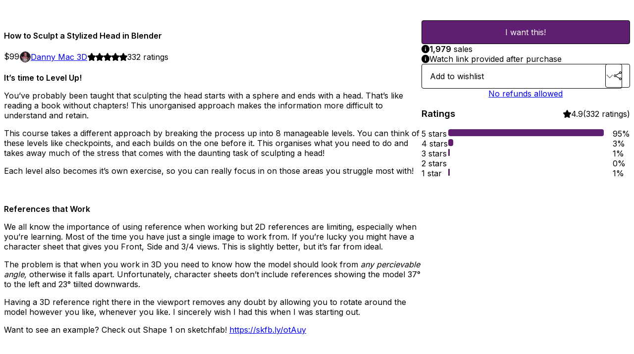

--- FILE ---
content_type: text/html; charset=utf-8
request_url: https://dannymac.gumroad.com/l/stylizedhead
body_size: 7960
content:
<!DOCTYPE html>
<html lang="en">
  <head prefix="og: http://ogp.me/ns# fb: http://ogp.me/ns/fb# gumroad: http://ogp.me/ns/fb/gumroad#">
    <link rel="dns-prefetch" href="//assets.gumroad.com">
    <link rel="dns-prefetch" href="//static-2.gumroad.com">
    <link rel="dns-prefetch" href="//public-files.gumroad.com">
  <title inertia>How to Sculpt a Stylized Head in Blender</title>
  <meta name="action-cable-url" content="wss://cable.gumroad.com/cable" />
  <link rel="stylesheet" crossorigin="anonymous" href="https://assets.gumroad.com/packs/css/design-5d6d6ab3.css" />
    <style>@import url(https://fonts.googleapis.com/css2?family=Inter:wght@400;600&display=swap);:root{--accent: 95 30 113;--contrast-accent: 255 255 255;--font-family: "Inter", "ABC Favorit", sans-serif;--color: 0 0 0;--primary: var(--color);--contrast-primary: 255 255 255;--filled: 255 255 255;--contrast-filled: var(--color);--body-bg: #ffffff;--active-bg: rgb(var(--color) / var(--gray-1));--border-alpha: 1}body{background-color:#ffffff;color:#000;font-family:"Inter", "ABC Favorit", sans-serif}
</style>

  <meta name="csrf-param" content="authenticity_token" />
<meta name="csrf-token" content="9EvgpJAe4bLbQrRLZl4AyrkDt84rwH0VED2gv_h1kDWSfBORw8bLpsRkx2DNzLttArtuNBxMP3En2ieTCrUB1Q" />
  <meta charset="utf-8">
  <meta content="149071038533330" property="fb:app_id">
  <meta content="http://www.facebook.com/gumroad" property="fb:page_id">
  <meta property="twitter:site" value="@gumroad">
  
    <meta content="Gumroad" property="og:site_name">
    <meta content="https://dannymac.gumroad.com/l/stylizedhead" property="og:url">
    <meta content="It’s time to Level Up!You’ve probably been taught that sculpting the head starts with a sphere and ends with a head. That’s like reading a book without chapters! This unorganised approach makes the information more difficult to understand and retain.This course takes a different approach by breaking the process up into 8 manageable levels. You can think of these levels like checkpoints, and each builds on the one before it. This organises what you need to do and takes away much of the stress that comes with the daunting task of sculpting a head!Each level also becomes it’s own exercise, so you can really focus in on those areas you struggle most with!References that WorkWe all know the importance of using reference when working but 2D references are limiting, especially when you’re learning. Most of the time you have just a single image to work from. If you’re lucky you might have a character sheet that gives you Front, Side and 3/4 views. This is slightly better, but it’s far from ideal.The problem is that when you work in 3D you need to know how the model should look from any percievable angle, otherwise it falls apart. Unfortunately, character sheets don’t include references showing the model 37° to the left and 23° tiilted downwards.Having a 3D reference right there in the viewport removes any doubt by allowing you to rotate around the model however you like, whenever you like. I sincerely wish I had this when I was starting out.Want to see an example? Check out Shape 1 on sketchfab! https://skfb.ly/otAuySelf Critique with ConfidenceYou know that critiques are invaluable when it comes to progression. However, you’re not always keen on the idea of showing people your work just yet, especially on social media where people can be… ruthless!What 3D references allow you to do is very accurately compare your efforts with your goal. You can literally slide between your work and the reference to see where you got it right, and where you need to work on. Imagine how useful this will be to your improvement!2D ReferencesYou will also be provided with 2D references of each from from a variety of different angles. These are very useful when you want to check a shape without moving your 3D references. They’re even more useful when used on a second screen!FREE UPDATES!All updates to the course are (and have been) free of charge!Whats Included 8 Detailed Lessons (one for each shape) 8 3D Reference meshes (OBJ&#39;s and contained in Blender Scene File) 8x26 2D reference images Scene files used for the final model How to Sculpt the Head in Blender [Module] How to Retopologise The Head in Blender [Module] How to model the Clothes and Jewellery [Module] How to Layout UV’s and Paint the Skin in Blender [Module] How to Create Hair in Blender [Module] Planned updates include Basic Rigging of the Head How to Light and Render using Cycles in Blender (Lesson) How to Composite using Photoshop (Lesson) Note: Some of the lessons may be offered as stand-alone products. Some lessons, or partial lessons, may be uploaded for free on YouTube to promote the course." property="og:description">
    <meta content="It’s time to Level Up!You’ve probably been taught that sculpting the head starts with a sphere and ends with a head. That’s like reading a book without chapters! This unorganised approach makes the information more difficult to understand and retain.This course takes a different approach by breaking the process up into 8 manageable levels. You can think of these levels like checkpoints, and each builds on the one before it. This organises what you need to do and takes away much of the stress that comes with the daunting task of sculpting a head!Each level also becomes it’s own exercise, so you can really focus in on those areas you struggle most with!References that WorkWe all know the importance of using reference when working but 2D references are limiting, especially when you’re learning. Most of the time you have just a single image to work from. If you’re lucky you might have a character sheet that gives you Front, Side and 3/4 views. This is slightly better, but it’s far from ideal.The problem is that when you work in 3D you need to know how the model should look from any percievable angle, otherwise it falls apart. Unfortunately, character sheets don’t include references showing the model 37° to the left and 23° tiilted downwards.Having a 3D reference right there in the viewport removes any doubt by allowing you to rotate around the model however you like, whenever you like. I sincerely wish I had this when I was starting out.Want to see an example? Check out Shape 1 on sketchfab! https://skfb.ly/otAuySelf Critique with ConfidenceYou know that critiques are invaluable when it comes to progression. However, you’re not always keen on the idea of showing people your work just yet, especially on social media where people can be… ruthless!What 3D references allow you to do is very accurately compare your efforts with your goal. You can literally slide between your work and the reference to see where you got it right, and where you need to work on. Imagine how useful this will be to your improvement!2D ReferencesYou will also be provided with 2D references of each from from a variety of different angles. These are very useful when you want to check a shape without moving your 3D references. They’re even more useful when used on a second screen!FREE UPDATES!All updates to the course are (and have been) free of charge!Whats Included 8 Detailed Lessons (one for each shape) 8 3D Reference meshes (OBJ&#39;s and contained in Blender Scene File) 8x26 2D reference images Scene files used for the final model How to Sculpt the Head in Blender [Module] How to Retopologise The Head in Blender [Module] How to model the Clothes and Jewellery [Module] How to Layout UV’s and Paint the Skin in Blender [Module] How to Create Hair in Blender [Module] Planned updates include Basic Rigging of the Head How to Light and Render using Cycles in Blender (Lesson) How to Composite using Photoshop (Lesson) Note: Some of the lessons may be offered as stand-alone products. Some lessons, or partial lessons, may be uploaded for free on YouTube to promote the course." name="description">
    <meta content="assue" property="product:retailer_item_id">
    <meta content="99.0" property="product:price:amount">
    <meta content="USD" property="product:price:currency">
    <meta content="gumroad:product" property="og:type">
    <meta property="twitter:card" value="summary_large_image" />
<meta property="twitter:title" value="How to Sculpt a Stylized Head in Blender" />
<meta property="twitter:domain" value="Gumroad" />
<meta property="twitter:description" value="It’s time to Level Up!You’ve probably been taught that sculpting the head starts with a sphere and ends with a head. That’s like reading a book without chapters! This unorganised approach makes the..." />
<meta property="twitter:image" value="https://public-files.gumroad.com/xy2z3g00ng9argqrkaiwnmcrl7sf" />

      <link rel="preload" as="image" href="https://public-files.gumroad.com/xy2z3g00ng9argqrkaiwnmcrl7sf">
      <link rel="preload" as="image" href="https://public-files.gumroad.com/nyhxo2fi6pj58ovfugmsiqp544yz">
      <link rel="preload" as="image" href="https://public-files.gumroad.com/u6pwh17gr3mo1ehfe890bi0e792m">
  <meta property="og:image" content="https://public-files.gumroad.com/xy2z3g00ng9argqrkaiwnmcrl7sf">
  <meta property="og:image:alt" content="">
  <meta property="og:title" content="How to Sculpt a Stylized Head in Blender">
  <meta property="gr:google_analytics:enabled" content="true">
  <meta property="gr:fb_pixel:enabled" content="true">
  <meta property="gr:logged_in_user:id" content="">
  <meta property="gr:environment" value="production">
  <meta property="gr:page:type" content="product">
  <meta property="gr:facebook_sdk:enabled" content="true">
  <meta content="initial-scale = 1.0, width = device-width" name="viewport">
  <meta property="stripe:pk" value="pk_live_Db80xIzLPWhKo1byPrnERmym">
  <meta property="stripe:api_version" value="2023-10-16; risk_in_requirements_beta=v1; retrieve_tax_forms_beta=v1;">
  <link href="/opensearch.xml" rel="search" type="application/opensearchdescription+xml" title="Gumroad">
    <link href="https://dannymac.gumroad.com/l/stylizedhead" rel="canonical">


    <link href="https://public-files.gumroad.com/1lks3nrkwlv1x18cheenuh3gaelm" rel="shortcut icon">
</head>

  <body id="product_page" class="group/body mac" style="">
    <div id="design-settings" data-settings="{&quot;font&quot;:{&quot;name&quot;:&quot;ABC Favorit&quot;,&quot;url&quot;:&quot;https://assets.gumroad.com/assets/ABCFavorit-Regular-26182c8c3addf6e4f8889817249c23b22c93233a8212e5e86574459e4dc926e2.woff2&quot;}}" style="display: none;"></div>
    <div id="user-agent-info" data-settings="{&quot;is_mobile&quot;:false}" style="display: none;"></div>
    <div class="react-entry-point" style="display:contents" id="Alert-react-component-e29b6e43-bb50-49ae-8b16-01711cb4389c"><div class="fixed top-4 left-1/2 z-100 w-max max-w-[calc(100vw-2rem)] rounded bg-background md:max-w-sm invisible" style="transform:translateX(-50%) translateY(calc(-100% - var(--spacer-4)));transition:all 0.3s ease-out 0.5s"><div role="alert" class="flex items-start gap-2 rounded border border-border p-3"><div class="flex-1"><div></div></div></div></div></div>
      <script type="application/json" class="js-react-on-rails-component" data-component-name="Alert" data-dom-id="Alert-react-component-e29b6e43-bb50-49ae-8b16-01711cb4389c">{"initial":null}</script>
      


    <div class="flex flex-col lg:flex-row h-screen">
      <main class="flex-1 flex flex-col lg:h-screen overflow-y-auto">
        <div class="flex-1 flex flex-col">
          


<noscript>
  <div id="javascript-notice">
    <strong>JavaScript is required to buy this product.</strong>
    Enable JavaScript in your browser settings and refresh this page to continue.
  </div>
</noscript>



  <script type="application/json" id="js-react-on-rails-context">{"railsEnv":"production","inMailer":false,"i18nLocale":"en","i18nDefaultLocale":"en","rorVersion":"14.0.4","rorPro":false,"href":"https://dannymac.gumroad.com/l/stylizedhead","location":"/l/stylizedhead","scheme":"https","host":"dannymac.gumroad.com","port":null,"pathname":"/l/stylizedhead","search":null,"httpAcceptLanguage":null,"design_settings":{"font":{"name":"ABC Favorit","url":"https://assets.gumroad.com/assets/ABCFavorit-Regular-26182c8c3addf6e4f8889817249c23b22c93233a8212e5e86574459e4dc926e2.woff2"}},"domain_settings":{"scheme":"https","app_domain":"gumroad.com","root_domain":"gumroad.com","short_domain":"gum.co","discover_domain":"gumroad.com","third_party_analytics_domain":"gumroad-analytics.com","api_domain":"api.gumroad.com"},"user_agent_info":{"is_mobile":false},"logged_in_user":null,"current_seller":null,"csp_nonce":"Zp62s3ZNcSp46x0KAi39dG/854e2grwpoQvT8VclUKU=","locale":"en-US","feature_flags":{"require_email_typo_acknowledgment":true,"disable_stripe_signup":true},"serverSide":false}</script>
<div class="react-entry-point" style="display:contents" id="ProductPage-react-component-4d24f2ae-76bb-4c1e-8717-b70347f91912"><section aria-label="Product information bar" class="border-0 bg-background" style="overflow:hidden;padding:0;height:0;transition:var(--transition-duration);flex-shrink:0;position:fixed;top:0;left:0;right:0;z-index:var(--z-index-menubar)"><div class="mx-auto flex max-w-product-page items-center justify-between gap-4 p-4 lg:px-8" style="transition:var(--transition-duration);margin-top:0"><div itemscope="" itemProp="offers" itemType="https://schema.org/Offer" class="flex items-center"><span class="group/tooltip relative inline-grid right"><span aria-describedby=":R4l:" style="display:contents"><div class="relative grid grid-flow-col border border-r-0 border-border"><div class="bg-accent px-2 py-1 text-accent-foreground" itemProp="price" content="99">$99</div><div class="border-border border-r-transparent border-[calc(0.5lh+--spacing(1))] border-l-1"></div><div class="absolute top-0 right-px bottom-0 border-accent border-r-transparent border-[calc(0.5lh+--spacing(1))] border-l-1"></div></div></span><span role="tooltip" id=":R4l:" class="absolute z-30 hidden w-40 max-w-max rounded-md bg-primary p-3 text-primary-foreground group-focus-within/tooltip:block group-hover/tooltip:block top-1/2 -translate-y-1/2 left-full translate-x-2"><div class="absolute border-6 border-transparent top-1/2 -translate-y-1/2 right-full border-r-primary"></div>$99</span></span><link itemProp="url" href="https://dannymac.gumroad.com/l/stylizedhead"/><div itemProp="availability" hidden="">https://schema.org/InStock</div><div itemProp="priceCurrency" hidden="">usd</div><div itemProp="seller" itemType="https://schema.org/Person" hidden=""><div itemProp="name" hidden="">Danny Mac 3D</div></div></div><h3 class="hidden flex-1 lg:block">How to Sculpt a Stylized Head in Blender</h3><div class="shrink-0 items-center gap-1 hidden lg:flex"><span class="icon icon-solid-star"></span><span class="icon icon-solid-star"></span><span class="icon icon-solid-star"></span><span class="icon icon-solid-star"></span><span class="icon icon-solid-star"></span><span class="rating-number">332<!-- --> <!-- -->ratings</span></div><a class="button accent" href="https://gumroad.com/checkout?product=assue&amp;quantity=1" target="_top" style="align-items:unset">I want this!</a></div></section><section class="border-b border-border"><div class="mx-auto w-full max-w-product-page lg:py-16 p-4 lg:px-8"><article class="relative grid rounded border border-border bg-background lg:grid-cols-[2fr_1fr]"><figure class="group relative col-span-full overflow-hidden rounded-t border-b border-border bg-(image:--product-cover-placeholder) bg-cover" aria-label="Product preview"><button class="absolute top-1/2 z-1 mx-3 h-8 w-8 -translate-y-1/2 items-center justify-center rounded-full border border-border bg-background hidden group-hover:flex right-0" aria-label="Show next cover"><span class="icon icon-arrow-right"></span></button><div class="flex h-full snap-x snap-mandatory items-center overflow-x-scroll overflow-y-hidden [scrollbar-width:none] [&amp;::-webkit-scrollbar]:hidden" style="aspect-ratio:1.778318276580959"><div role="tabpanel" id="08b8249d2e2d8728a90d41fed5a3f895" class="mt-0! flex min-h-[1px] flex-[1_0_100%] snap-start justify-center border-0! p-0!"></div><div role="tabpanel" id="ab7b9edb5360f89fe7969126dcbeb0a1" class="mt-0! flex min-h-[1px] flex-[1_0_100%] snap-start justify-center border-0! p-0!"></div><div role="tabpanel" id="75fc6342329e7b7a947bf4441b0d1992" class="mt-0! flex min-h-[1px] flex-[1_0_100%] snap-start justify-center border-0! p-0!"></div><div role="tabpanel" id="beb265b03f5b6af032c264a0e5c62e04" class="mt-0! flex min-h-[1px] flex-[1_0_100%] snap-start justify-center border-0! p-0!"></div></div><div role="tablist" aria-label="Select a cover" class="absolute bottom-0 flex w-full flex-wrap justify-center gap-2 p-3"><div role="tab" aria-label="Show cover 1" aria-selected="true" aria-controls="08b8249d2e2d8728a90d41fed5a3f895" class="block rounded-full border border-current p-2 bg-current"></div><div role="tab" aria-label="Show cover 2" aria-selected="false" aria-controls="ab7b9edb5360f89fe7969126dcbeb0a1" class="block rounded-full border border-current bg-background p-2"></div><div role="tab" aria-label="Show cover 3" aria-selected="false" aria-controls="75fc6342329e7b7a947bf4441b0d1992" class="block rounded-full border border-current bg-background p-2"></div><div role="tab" aria-label="Show cover 4" aria-selected="false" aria-controls="beb265b03f5b6af032c264a0e5c62e04" class="block rounded-full border border-current bg-background p-2"></div></div></figure><section class="lg:border-r"><header class="grid gap-4 p-6 not-first:border-t"><h1 itemProp="name">How to Sculpt a Stylized Head in Blender</h1></header><section class="grid grid-cols-[auto_1fr] gap-[1px] border-t border-border p-0 sm:grid-cols-[auto_auto_minmax(max-content,1fr)]"><div class="px-6 py-4 outline outline-offset-0 outline-border"><div itemscope="" itemProp="offers" itemType="https://schema.org/Offer" class="flex items-center"><span class="group/tooltip relative inline-grid right"><span aria-describedby=":Rl79:" style="display:contents"><div class="relative grid grid-flow-col border border-r-0 border-border"><div class="bg-accent px-2 py-1 text-accent-foreground" itemProp="price" content="99">$99</div><div class="border-border border-r-transparent border-[calc(0.5lh+--spacing(1))] border-l-1"></div><div class="absolute top-0 right-px bottom-0 border-accent border-r-transparent border-[calc(0.5lh+--spacing(1))] border-l-1"></div></div></span><span role="tooltip" id=":Rl79:" class="absolute z-30 hidden w-40 max-w-max rounded-md bg-primary p-3 text-primary-foreground group-focus-within/tooltip:block group-hover/tooltip:block top-1/2 -translate-y-1/2 left-full translate-x-2"><div class="absolute border-6 border-transparent top-1/2 -translate-y-1/2 right-full border-r-primary"></div>$99</span></span><link itemProp="url" href="https://dannymac.gumroad.com/l/stylizedhead"/><div itemProp="availability" hidden="">https://schema.org/InStock</div><div itemProp="priceCurrency" hidden="">usd</div><div itemProp="seller" itemType="https://schema.org/Person" hidden=""><div itemProp="name" hidden="">Danny Mac 3D</div></div></div></div><div class="flex flex-wrap items-center gap-2 px-6 py-4 outline outline-offset-0 outline-border"><a href="https://dannymac.gumroad.com/" target="_blank" class="relative flex items-center gap-2" rel="noreferrer"><img class="user-avatar" src="https://public-files.gumroad.com/1lks3nrkwlv1x18cheenuh3gaelm"/>Danny Mac 3D</a></div><div class="flex items-center px-6 py-4 outline outline-offset-0 outline-border max-sm:col-span-full"><div class="flex shrink-0 items-center gap-1"><span class="icon icon-solid-star"></span><span class="icon icon-solid-star"></span><span class="icon icon-solid-star"></span><span class="icon icon-solid-star"></span><span class="icon icon-solid-star"></span><span class="rating-number">332<!-- --> <!-- -->ratings</span></div></div></section><section class="border-t border-border p-6"><div class="rich-text"><h4><strong>It’s time to Level Up!</strong></h4><p>You’ve probably been taught that sculpting the head starts with a sphere and ends with a head. That’s like reading a book without chapters! This unorganised approach makes the information more difficult to understand and retain.</p><p>This course takes a different approach by breaking the process up into 8 manageable levels. You can think of these levels like checkpoints, and each builds on the one before it. This organises what you need to do and takes away much of the stress that comes with the daunting task of sculpting a head!</p><p>Each level also becomes it’s own exercise, so you can really focus in on those areas you struggle most with!</p><p><br></p><h4><strong>References that Work</strong></h4><p>We all know the importance of using reference when working but 2D references are limiting, especially when you’re learning. Most of the time you have just a single image to work from. If you’re lucky you might have a character sheet that gives you Front, Side and 3/4 views. This is slightly better, but it’s far from ideal.</p><p>The problem is that when you work in 3D you need to know how the model should look from <em>any percievable angle, </em>otherwise it falls apart. Unfortunately, character sheets don’t include references showing the model 37° to the left and 23° tiilted downwards.</p><p>Having a 3D reference right there in the viewport removes any doubt by allowing you to rotate around the model however you like, whenever you like. I sincerely wish I had this when I was starting out.</p><p>Want to see an example? Check out Shape 1 on sketchfab! <a target="_blank" rel="noopener noreferrer nofollow" href="https://skfb.ly/otAuy">https://skfb.ly/otAuy</a></p><p><br></p><h4><strong>Self Critique with Confidence</strong></h4><p>You know that critiques are invaluable when it comes to progression. However, you’re not always keen on the idea of showing people your work just yet, especially on social media where people can be… ruthless!</p><p>What 3D references allow you to do is very accurately compare your efforts with your goal. You can literally slide between your work and the reference to see where you got it right, and where you need to work on. Imagine how useful this will be to your improvement!<br></p><h4><strong>2D References</strong></h4><p>You will also be provided with 2D references of each from from a variety of different angles. These are very useful when you want to check a shape without moving your 3D references. They’re even more useful when used on a second screen!</p><p><br></p><p><strong>FREE UPDATES!</strong></p><p>All updates to the course are (and have been) free of charge!<br></p><p><strong>Whats Included</strong></p><ul>
<li>8 Detailed Lessons (one for each shape)</li>
<li>8 3D Reference meshes (OBJ's and contained in Blender Scene File)</li>
<li>8x26 2D reference images</li>
<li>Scene files used for the final model</li>
<li>How to Sculpt the Head in Blender [Module]</li>
<li>How to Retopologise The Head in Blender [Module]</li>
<li>How to model the Clothes and Jewellery [Module] </li>
<li>How to Layout UV’s and Paint the Skin in Blender [Module]</li>
<li>How to Create Hair in Blender [Module]</li>
</ul><p><br></p><p><strong>Planned updates include</strong></p><ul>
<li>Basic Rigging of the Head</li>
<li>How to Light and Render using Cycles in Blender (Lesson)</li>
<li>How to Composite using Photoshop (Lesson)</li>
</ul><p> </p><p>Note: Some of the lessons may be offered as stand-alone products. Some lessons, or partial lessons, may be uploaded for free on YouTube to promote the course.<br></p></div></section></section><section><section class="grid gap-4 p-6 not-first:border-t"><a class="button accent" href="https://gumroad.com/checkout?product=assue&amp;quantity=1" target="_top" style="align-items:unset">I want this!</a><div role="status" class="flex items-start gap-2 rounded border p-3 border-info bg-info/20"><span class="icon icon-info-circle-fill size-[1lh]! text-info" aria-hidden="true"></span><div class="flex-1"><strong>1,979</strong> <!-- -->sale<!-- -->s</div></div><div role="status" class="flex items-start gap-2 rounded border p-3 border-info bg-info/20"><span class="icon icon-info-circle-fill size-[1lh]! text-info" aria-hidden="true"></span><div class="flex-1">Watch link provided after purchase</div></div><div class="grid grid-cols-[1fr_auto] gap-2"><div class="combobox"><div role="combobox" aria-expanded="false" aria-controls=":R5op9:" tabindex="0" class="input " aria-label="Add to wishlist"><span class="fake-input text-singleline">Add to wishlist</span><span class="icon icon-outline-cheveron-down"></span></div><div hidden=""><datalist id=":R5op9:"><div role="option" id=":R5op9:-0" class=""><div><span class="icon icon-plus"></span> New wishlist</div></div></datalist></div></div><details class="popover toggle"><summary aria-label="Share" aria-haspopup="true" aria-expanded="false"><span class="group/tooltip relative inline-grid bottom"><span aria-describedby=":Rpop9:" style="display:contents"><button class="button" type="button" aria-label="Share"><span class="icon icon-share"></span></button></span><span role="tooltip" id=":Rpop9:" class="absolute z-30 hidden w-40 max-w-max rounded-md bg-primary p-3 text-primary-foreground group-focus-within/tooltip:block group-hover/tooltip:block left-1/2 -translate-x-1/2 top-full translate-y-2"><div class="absolute border-6 border-transparent left-1/2 -translate-x-1/2 bottom-full border-b-primary"></div>Share</span></span></summary><div class="dropdown" style="translate:min(0px - 100% - var(--spacer-4), 0px);max-width:calc(0px - 2 * var(--spacer-4))"><div class="grid grid-cols-1 gap-4"><a class="button button-social-twitter button-w-i button-twitter" href="https://twitter.com/intent/tweet?url=https%3A%2F%2Fdannymac.gumroad.com%2Fl%2Fstylizedhead&amp;text=Buy%20How%20to%20Sculpt%20a%20Stylized%20Head%20in%20Blender%20on%20%40Gumroad" target="_blank" rel="noopener noreferrer">Share on X</a><a class="button button-social-facebook button-w-i button-facebook" href="https://www.facebook.com/sharer/sharer.php?u=https%3A%2F%2Fdannymac.gumroad.com%2Fl%2Fstylizedhead&amp;quote=How%20to%20Sculpt%20a%20Stylized%20Head%20in%20Blender" target="_blank" rel="noopener noreferrer">Share on Facebook</a><span class="group/tooltip relative inline-grid bottom"><span aria-describedby=":R79op9:" style="display:contents"><span class="contents"><button class="button" type="button" aria-label="Copy product URL"><span class="icon icon-link"></span> Copy link</button></span></span><span role="tooltip" id=":R79op9:" class="absolute z-30 hidden w-40 max-w-max rounded-md bg-primary p-3 text-primary-foreground group-focus-within/tooltip:block group-hover/tooltip:block left-1/2 -translate-x-1/2 top-full translate-y-2"><div class="absolute border-6 border-transparent left-1/2 -translate-x-1/2 bottom-full border-b-primary"></div>Copy product URL</span></span></div></div></details></div><div class="text-center"><a href="#refund-policy">No refunds allowed</a></div></section><section class="grid gap-4 p-6 not-first:border-t"><header class="flex items-center justify-between"><h3>Ratings</h3><div class="flex shrink-0 items-center gap-1"><span class="icon icon-solid-star"></span><div class="rating-average">4.9</div>(<!-- -->332 ratings<!-- -->)</div></header><div itemProp="aggregateRating" itemType="https://schema.org/AggregateRating" itemscope="" hidden=""><div itemProp="reviewCount">332</div><div itemProp="ratingValue">4.9</div></div><section class="grid grid-cols-[auto_1fr_auto] gap-3" aria-label="Ratings histogram"><div>5 stars</div><meter aria-label="5 stars" value="0.95"></meter><div>95%</div><div>4 stars</div><meter aria-label="4 stars" value="0.03"></meter><div>3%</div><div>3 stars</div><meter aria-label="3 stars" value="0.01"></meter><div>1%</div><div>2 stars</div><meter aria-label="2 stars" value="0"></meter><div>0%</div><div>1 star</div><meter aria-label="1 star" value="0.01"></meter><div>1%</div></section></section></section></article></div></section><footer class="px-4 py-8 text-center lg:py-16"><div>Powered by <a href="https://gumroad.com/" class="logo-full" aria-label="Gumroad"></a></div></footer></div>
      <script type="application/json" class="js-react-on-rails-component" data-component-name="ProductPage" data-dom-id="ProductPage-react-component-4d24f2ae-76bb-4c1e-8717-b70347f91912">{"product":{"id":"g8uFJMxN3HoS2cLQV4yWqg==","permalink":"assue","name":"How to Sculpt a Stylized Head in Blender","seller":{"id":"7274916501282","name":"Danny Mac 3D","avatar_url":"https://public-files.gumroad.com/1lks3nrkwlv1x18cheenuh3gaelm","profile_url":"https://dannymac.gumroad.com/"},"collaborating_user":null,"covers":[{"url":"https://public-files.gumroad.com/xy2z3g00ng9argqrkaiwnmcrl7sf","original_url":"https://public-files.gumroad.com/57ec0hzdptckipv8rnnj89lwrbvg","thumbnail":null,"id":"08b8249d2e2d8728a90d41fed5a3f895","type":"image","filetype":"jpg","width":670,"height":376,"native_width":2559,"native_height":1439},{"url":"https://www.youtube.com/embed/f6d1ZdOycMc?feature=oembed\u0026showinfo=0\u0026controls=0\u0026rel=0\u0026enablejsapi=1","original_url":"https://www.youtube.com/embed/f6d1ZdOycMc?feature=oembed\u0026showinfo=0\u0026controls=0\u0026rel=0\u0026enablejsapi=1","thumbnail":"https://i.ytimg.com/vi/f6d1ZdOycMc/hqdefault.jpg","id":"ab7b9edb5360f89fe7969126dcbeb0a1","type":"oembed","filetype":null,"width":356,"height":200,"native_width":356,"native_height":200},{"url":"https://public-files.gumroad.com/nyhxo2fi6pj58ovfugmsiqp544yz","original_url":"https://public-files.gumroad.com/j2echgnejnn983bop3no1mwe1vya","thumbnail":null,"id":"75fc6342329e7b7a947bf4441b0d1992","type":"image","filetype":"png","width":670,"height":376,"native_width":1280,"native_height":720},{"url":"https://public-files.gumroad.com/u6pwh17gr3mo1ehfe890bi0e792m","original_url":"https://public-files.gumroad.com/2cbvxm48cfhby96aed37d089ed0k","thumbnail":null,"id":"beb265b03f5b6af032c264a0e5c62e04","type":"image","filetype":"jpg","width":670,"height":670,"native_width":1248,"native_height":1248}],"main_cover_id":"08b8249d2e2d8728a90d41fed5a3f895","thumbnail_url":"https://public-files.gumroad.com/1nr1fhcwet6fikw82aqde3gtidp1","quantity_remaining":null,"long_url":"https://dannymac.gumroad.com/l/stylizedhead","is_sales_limited":false,"ratings":{"count":332,"average":4.9,"percentages":[1,0,1,3,95]},"custom_button_text_option":"i_want_this_prompt","is_compliance_blocked":false,"is_published":true,"is_stream_only":false,"streamable":true,"sales_count":1979,"summary":null,"attributes":[],"description_html":"\u003ch4\u003e\u003cstrong\u003eIt’s time to Level Up!\u003c/strong\u003e\u003c/h4\u003e\u003cp\u003eYou’ve probably been taught that sculpting the head starts with a sphere and ends with a head. That’s like reading a book without chapters! This unorganised approach makes the information more difficult to understand and retain.\u003c/p\u003e\u003cp\u003eThis course takes a different approach by breaking the process up into 8 manageable levels. You can think of these levels like checkpoints, and each builds on the one before it. This organises what you need to do and takes away much of the stress that comes with the daunting task of sculpting a head!\u003c/p\u003e\u003cp\u003eEach level also becomes it’s own exercise, so you can really focus in on those areas you struggle most with!\u003c/p\u003e\u003cp\u003e\u003cbr\u003e\u003c/p\u003e\u003ch4\u003e\u003cstrong\u003eReferences that Work\u003c/strong\u003e\u003c/h4\u003e\u003cp\u003eWe all know the importance of using reference when working but 2D references are limiting, especially when you’re learning. Most of the time you have just a single image to work from. If you’re lucky you might have a character sheet that gives you Front, Side and 3/4 views. This is slightly better, but it’s far from ideal.\u003c/p\u003e\u003cp\u003eThe problem is that when you work in 3D you need to know how the model should look from \u003cem\u003eany percievable angle, \u003c/em\u003eotherwise it falls apart. Unfortunately, character sheets don’t include references showing the model 37° to the left and 23° tiilted downwards.\u003c/p\u003e\u003cp\u003eHaving a 3D reference right there in the viewport removes any doubt by allowing you to rotate around the model however you like, whenever you like. I sincerely wish I had this when I was starting out.\u003c/p\u003e\u003cp\u003eWant to see an example? Check out Shape 1 on sketchfab! \u003ca target=\"_blank\" rel=\"noopener noreferrer nofollow\" href=\"https://skfb.ly/otAuy\"\u003ehttps://skfb.ly/otAuy\u003c/a\u003e\u003c/p\u003e\u003cp\u003e\u003cbr\u003e\u003c/p\u003e\u003ch4\u003e\u003cstrong\u003eSelf Critique with Confidence\u003c/strong\u003e\u003c/h4\u003e\u003cp\u003eYou know that critiques are invaluable when it comes to progression. However, you’re not always keen on the idea of showing people your work just yet, especially on social media where people can be… ruthless!\u003c/p\u003e\u003cp\u003eWhat 3D references allow you to do is very accurately compare your efforts with your goal. You can literally slide between your work and the reference to see where you got it right, and where you need to work on. Imagine how useful this will be to your improvement!\u003cbr\u003e\u003c/p\u003e\u003ch4\u003e\u003cstrong\u003e2D References\u003c/strong\u003e\u003c/h4\u003e\u003cp\u003eYou will also be provided with 2D references of each from from a variety of different angles. These are very useful when you want to check a shape without moving your 3D references. They’re even more useful when used on a second screen!\u003c/p\u003e\u003cp\u003e\u003cbr\u003e\u003c/p\u003e\u003cp\u003e\u003cstrong\u003eFREE UPDATES!\u003c/strong\u003e\u003c/p\u003e\u003cp\u003eAll updates to the course are (and have been) free of charge!\u003cbr\u003e\u003c/p\u003e\u003cp\u003e\u003cstrong\u003eWhats Included\u003c/strong\u003e\u003c/p\u003e\u003cul\u003e\n\u003cli\u003e8 Detailed Lessons (one for each shape)\u003c/li\u003e\n\u003cli\u003e8 3D Reference meshes (OBJ's and contained in Blender Scene File)\u003c/li\u003e\n\u003cli\u003e8x26 2D reference images\u003c/li\u003e\n\u003cli\u003eScene files used for the final model\u003c/li\u003e\n\u003cli\u003eHow to Sculpt the Head in Blender [Module]\u003c/li\u003e\n\u003cli\u003eHow to Retopologise The Head in Blender [Module]\u003c/li\u003e\n\u003cli\u003eHow to model the Clothes and Jewellery [Module] \u003c/li\u003e\n\u003cli\u003eHow to Layout UV’s and Paint the Skin in Blender [Module]\u003c/li\u003e\n\u003cli\u003eHow to Create Hair in Blender [Module]\u003c/li\u003e\n\u003c/ul\u003e\u003cp\u003e\u003cbr\u003e\u003c/p\u003e\u003cp\u003e\u003cstrong\u003ePlanned updates include\u003c/strong\u003e\u003c/p\u003e\u003cul\u003e\n\u003cli\u003eBasic Rigging of the Head\u003c/li\u003e\n\u003cli\u003eHow to Light and Render using Cycles in Blender (Lesson)\u003c/li\u003e\n\u003cli\u003eHow to Composite using Photoshop (Lesson)\u003c/li\u003e\n\u003c/ul\u003e\u003cp\u003e \u003c/p\u003e\u003cp\u003eNote: Some of the lessons may be offered as stand-alone products. Some lessons, or partial lessons, may be uploaded for free on YouTube to promote the course.\u003cbr\u003e\u003c/p\u003e","currency_code":"usd","price_cents":9900,"rental_price_cents":null,"pwyw":null,"eligible_for_installment_plans":true,"allow_installment_plan":false,"installment_plan":null,"is_legacy_subscription":false,"is_tiered_membership":false,"is_physical":false,"custom_view_content_button_text":"Click here to get started!","is_multiseat_license":false,"hide_sold_out_variants":false,"native_type":"digital","preorder":null,"duration_in_months":null,"rental":null,"is_quantity_enabled":false,"free_trial":null,"recurrences":null,"options":[],"analytics":{"google_analytics_id":null,"facebook_pixel_id":"638610353484426","free_sales":false},"has_third_party_analytics":false,"ppp_details":null,"can_edit":false,"refund_policy":{"title":"No refunds allowed","fine_print":"\u003cp\u003eDue to the nature of this product I am unable to offer refunds.\u003c/p\u003e","updated_at":"2025-04-09"},"bundle_products":[],"public_files":[],"audio_previews_enabled":true},"discount_code":null,"purchase":null,"wishlists":[],"currency_code":"usd","show_ratings_filter":true,"creator_profile":{"external_id":"7274916501282","avatar_url":"https://public-files.gumroad.com/1lks3nrkwlv1x18cheenuh3gaelm","name":"Danny Mac 3D","twitter_handle":null,"subdomain":"dannymac.gumroad.com"},"sections":[],"main_section_index":0}</script>
      


        </div>
      </main>
    </div>
    <script src="https://assets.gumroad.com/assets/application-cbf244e9109e70d7b04497041636f00173a1e588f9b879b3a3ef11f8dfb86e5c.js" type="7fe7d420f0a2f69d2424e2fa-text/javascript"></script>
    
        <script src="https://assets.gumroad.com/packs/js/webpack-runtime-add8e5be5aca109a26ba.js" defer="defer" type="7fe7d420f0a2f69d2424e2fa-text/javascript"></script>
<script src="https://assets.gumroad.com/packs/js/webpack-commons-12a74230caa3724e82e1.js" defer="defer" type="7fe7d420f0a2f69d2424e2fa-text/javascript"></script>
<script src="https://assets.gumroad.com/packs/js/4310-d14fcb324fc8f6e3ec5a.js" defer="defer" type="7fe7d420f0a2f69d2424e2fa-text/javascript"></script>
<script src="https://assets.gumroad.com/packs/js/product-23070aecce00055f25b9.js" defer="defer" type="7fe7d420f0a2f69d2424e2fa-text/javascript"></script>

  <script src="/cdn-cgi/scripts/7d0fa10a/cloudflare-static/rocket-loader.min.js" data-cf-settings="7fe7d420f0a2f69d2424e2fa-|49" defer></script><script defer src="https://static.cloudflareinsights.com/beacon.min.js/vcd15cbe7772f49c399c6a5babf22c1241717689176015" integrity="sha512-ZpsOmlRQV6y907TI0dKBHq9Md29nnaEIPlkf84rnaERnq6zvWvPUqr2ft8M1aS28oN72PdrCzSjY4U6VaAw1EQ==" nonce="Zp62s3ZNcSp46x0KAi39dG/854e2grwpoQvT8VclUKU=" data-cf-beacon='{"rayId":"9bf025577ebfb1bb","version":"2025.9.1","serverTiming":{"name":{"cfExtPri":true,"cfEdge":true,"cfOrigin":true,"cfL4":true,"cfSpeedBrain":true,"cfCacheStatus":true}},"token":"5070e21320304a1ba2b0a42ce9682840","b":1}' crossorigin="anonymous"></script>
</body>
</html>
